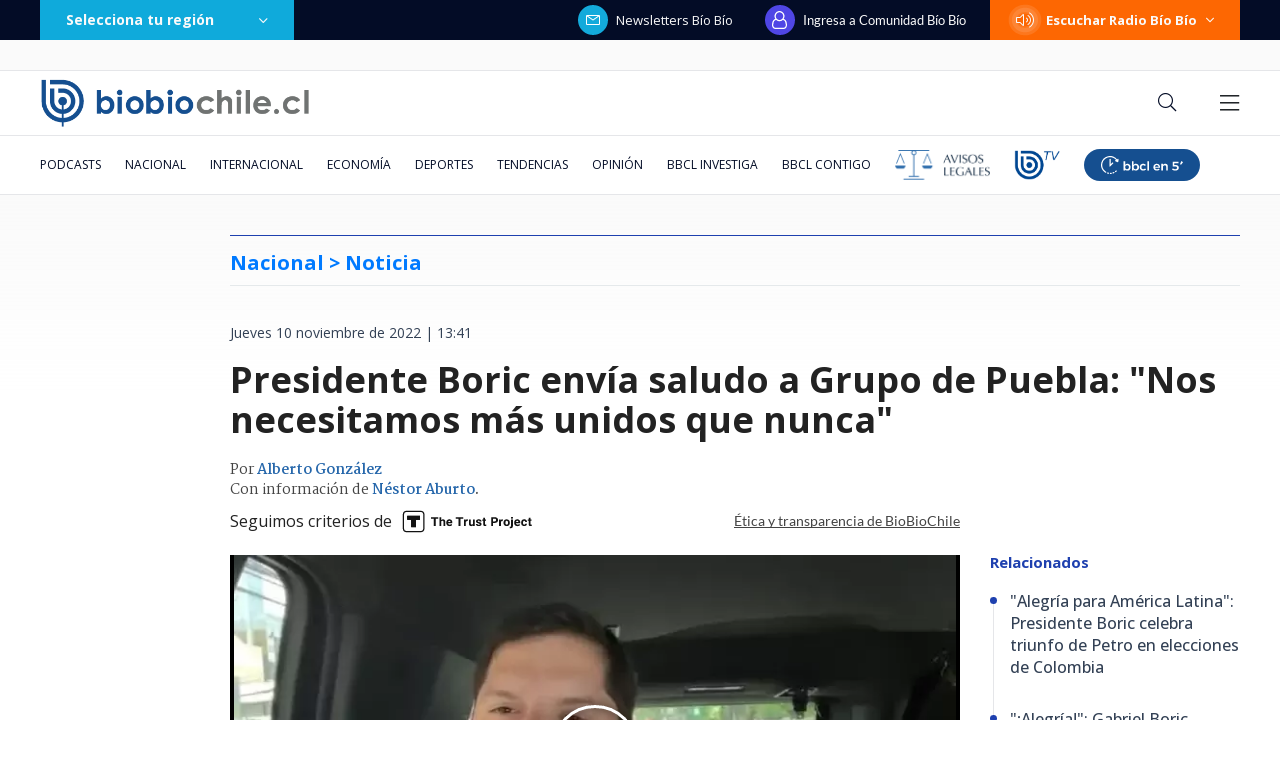

--- FILE ---
content_type: text/html; charset=utf-8
request_url: https://realtime.bbcl.cl/hit/?t=1768992678687&url=https%3A%2F%2Fwww.biobiochile.cl%2Fnoticias%2Fnacional%2Fchile%2F2022%2F11%2F10%2Fpresidente-boric-envia-saludo-a-grupo-de-puebla-nos-necesitamos-mas-unidos-que-nunca.shtml&property=01G1KMVDSGMWCR31GWZX0VBJBY&referrer=
body_size: -16
content:
01KFG2W9XE7E9VQRJM990KFAMR.sqWlEmThM536FCRMt6UsZsx55SGqAPZ3oB/1Nz2KO98=

--- FILE ---
content_type: text/html; charset=UTF-8
request_url: https://rudo.video/vod/bOTj8l/skin/simple/o/MjAyMi8xMS9ib3JpYy1zYWx1ZG8tZ3J1cG8tZGUtcHVlYmxhLTc1MHg0MDAuanBn?tag=eyJwcmUiOiJodHRwczovL3B1YmFkcy5nLmRvdWJsZWNsaWNrLm5ldC9nYW1wYWQvYWRzP2l1PS8xMDk4Mzg1L2Jpb2Jpb2NsL2FkX3ZpZGVvJnRmY2Q9MCZucGE9MCZzej02NDB4NDgwJmN1c3RfcGFyYW1zPXBvc3QtaWQlM0Q1NDY5NjU3JTI2Y2F0ZWdvcnktcHJpbWFyeSUzRG5hY2lvbmFsJTI2Y2F0ZWdvcnktc2Vjb25kYXJ5JTNEY2hpbGUlMjZrZXl3b3JkcyUzRGFtZXJpY2EtbGF0aW5hJTI1MkNjb2xvbWJpYSUyNTJDZ2FicmllbC1ib3JpYyUyNTJDZ3J1cG8tZGUtcHVlYmxhJmdkZnBfcmVxPTEmb3V0cHV0PXZhc3QmdW52aWV3ZWRfcG9zaXRpb25fc3RhcnQ9MSZlbnY9dnAmaW1wbD1zJmNvcnJlbGF0b3I9JnZwbXV0ZT0wJnZwYT1jbGljayZ2cG9zPXByZXJvbGwiLCJwb3N0IjowLCJtaWQiOnsidGFnIjowfSwib3ZlciI6eyJ0YWciOjB9fQ==
body_size: 6779
content:
<!DOCTYPE html>
<html lang="es">
    <head>
        <title>Presidente Boric envía saludo al Grupo de Puebla</title>
        <meta charset="utf-8">
        <meta name="viewport" content="width=device-width, user-scalable=no, initial-scale=1.0, maximum-scale=1.0, minimum-scale=1.0">
        <meta http-equiv="X-UA-Compatible" content="IE=edge, chrome=1">
        <meta property="og:title" content="Presidente Boric envía saludo al Grupo de Puebla">
        <meta property="og:url" content="https://rudo.video/vod/bOTj8l">
        <meta property="og:image" content="https://media.biobiochile.cl/wp-content/uploads/2022/11/boric-saludo-grupo-de-puebla-750x400.jpg">
        <meta property="og:type" content="video">
        <link rel="shortcut icon" type="image/x-icon" href="//rudo.video/public/dpsPlayer/8.20.0.n/skins/new.dps/img/favicon.png">
        <link rel="stylesheet" href="//fonts.googleapis.com/css?family=Roboto:400,400i,700,700i">
        <link rel="stylesheet" href="https://cdnjs.cloudflare.com/ajax/libs/OwlCarousel2/2.3.4/assets/owl.carousel.min.css">
        <link rel="stylesheet" href="//rudo.video/public/dpsPlayer/8.20.0.n/skins/new.dps/videojs.min.css?v=20251114_v00">
                <link rel="stylesheet" href="//rudo.video/public/dpsPlayer/8.20.0.n/skins/new.dps/ima.min.css?v=20251114_v00">
                <link rel="stylesheet" href="//rudo.video/public/dpsPlayer/8.20.0.n/skins/new.dps/videojs-upnext.min.css?v=20251114_v00">
        <link rel="stylesheet" href="//rudo.video/public/dpsPlayer/8.20.0.n/skins/new.dps/style.css?v=20251114_v00">
        <script src="https://ajax.googleapis.com/ajax/libs/jquery/1.12.4/jquery.min.js"></script>
        <script src="https://www.gstatic.com/cv/js/sender/v1/cast_sender.js?loadCastFramework=1"></script>
                <script src="//imasdk.googleapis.com/js/sdkloader/ima3.js"></script>
                <script src="//imasdk.googleapis.com/js/sdkloader/ima3.js"></script>
                <script src="//rudo.video/public/dpsPlayer/8.20.0.n/video.min.js?v=20251114_v00"></script>
                <script src="//rudo.video/public/dpsPlayer/8.20.0.n/plugins/videojs.ima.min.js?v=20251114_v00"></script>
        <script src="//rudo.video/public/dpsPlayer/8.20.0.n/plugins/videojs-contrib-ads.min.js?v=20251114_v00"></script>
                <script src="//rudo.video/public/dpsPlayer/8.20.0.n/plugins/nuevo.min.js?v=20251114_v00"></script>
        <script src="//rudo.video/public/dpsPlayer/8.20.0.n/plugins/videojs-upnext.min.js?v=20251114_v00"></script>
        <script src="//rudo.video/public/dpsPlayer/plugins/thumbnails/videojs-vtt-thumbnails.js?v=20251114_v00"></script>
        <script src="https://cdnjs.cloudflare.com/ajax/libs/OwlCarousel2/2.3.4/owl.carousel.min.js"></script>
        <script src="//rudo.video/public/dpsPlayer/8.20.0.n/plugins/videojs-chromecast.min.js?v=20251114_v00"></script>
                <style type="text/css">
        :root{--logo-src: url("https://cdn.rudo.video/assets/bbcl/logo_player_50cc92fe7c9b938538103b8d3f6280b219233542.png");--logo-size: 30px;}        </style>
        <script>
      (function(i,s,o,g,r,a,m){i['GoogleAnalyticsObject']=r;i[r]=i[r]||function(){
      (i[r].q=i[r].q||[]).push(arguments)},i[r].l=1*new Date();a=s.createElement(o),
      m=s.getElementsByTagName(o)[0];a.async=1;a.src=g;m.parentNode.insertBefore(a,m)
      })(window,document,'script','//www.google-analytics.com/analytics.js','ga');
      //ga('create', 'UA-38929304-1', 'auto');
      //ga('send', 'pageview');
        </script>
    </head>
    <body>
        <div class="rudo__wrapper rudo-wrapper    ">
          <div class="rudo-wrapper__message rudo-wrapper-message">
            <!--Subtítulos generados automáticamente-->
          </div>

                      <video id="rudo-video" class="video-js vjs-big-play-centered vjs-default-skin" crossorigin="true" poster="//media.biobiochile.cl/wp-content/uploads/2022/11/boric-saludo-grupo-de-puebla-750x400.jpg" ></video>            <span class="tap-button">
                <i class="vjs-icon-volume-mute tap-button__icon" aria-hidden="true"></i>
                <span class="tap-button__label">ACTIVAR SONIDO</span>
            </span>

                          <span class="rudo__title rudo-title">
                  <span class="rudo-title__center">
                      <span class="rudo-title__label" >Presidente Boric envía saludo al Grupo de Puebla</span>
                  </span>
                  <span class="rudo-title__right">
                                            <span class="rudo-title__number js-plays" ></span>
                                        </span>
              </span>
            
            <div id="notification" class="rudo-notification">
                <a href="#" class="rudo-notification__close js-rudo-notification-close"></a>

                <a href="#" class="rudo-notification__wrapper">
                    <div class="rudo-notification__media">
                        <img src="" alt="" class="rudo-notification__image">
                    </div>

                    <div class="rudo-notification__content">
                        <strong class="rudo-notification__title"></strong>
                    </div>
                </a>
            </div>

            <section id="relacionados" class="rudo__related rudo-related">
                <span class="rudo-related__close js-rudo-related-close"></span>

                <div class="rudo-related__container">
                    <div class="rudo-related__body">
                        <span class="rudo-related__text js-rudo-related-text"></span>
                        <div class="rudo-related__list rudo-related-list js-rudo-related-list owl-carousel"></div>
                    </div>
                </div>
            </section>

            <!--
              rudo-mark-box--br: bottom right
              rudo-mark-box--bl: bottom left
              rudo-mark-box--tr: top right
              rudo-mark-box--tl: top left
            -->
            <div id="rudo-mark-box" class="rudo-mark-box rudo-mark-box--br" style="display: none;">
              <div class="rudo-mark-box__wrapper">
                <img src="https://placehold.co/100x100/" alt="{title}" class="rudo-mark-box__logo" />
              </div>
            </div>

            <div class="mode-9-16-caption">
              <strong class="mode-9-16-caption__title">Presidente Boric envía saludo al Grupo de Puebla</strong>

              <span class="mode-9-16-caption__text">
                Presidente Boric envía saludo al Grupo de Puebla              </span>
            </div>

            <!-- <div class="mode-9-16-button has-volume"></div> -->
            <div class="mode-9-16-button has-mute"></div>
        </div><!-- /.rudo-wrapper -->

                <script src="https://redirector.rudo.video/mix/register/1d2efa41164766121775af4348c90f5a/bbcl/stream.js" type="text/javascript"></script>
        <script>
            var show_related = '1';
            var show_count = '1';
            var durationVideo = '0';
            var counter       = 0;
            var vkey          = "bOTj8l";
            //var fechaUnMes = 'Fri, 20 Feb 2026 10:51:22';
            //var apiUrl     = "//rudo.video";
            var $jsPlays   = $('.js-plays');
        var Mobile=false
var loopPlayer=false
            if (!localStorage.getItem('isDisabledSubs')) {
              localStorage.setItem('isDisabledSubs', 'true');
            }

            var isDisabledSubs = localStorage.getItem('isDisabledSubs');

            var isiOS=false;
            var isAndroid=false;
            var aboutTextDPS="RUDO LIVE P2P|OTT|VOD|CLIPPING|360|VR DIGITALPROSERVER.COM @ 2026";
            var aboutLinkDPS="https://www.digitalproserver.com";
            var aboutText= '';
            var aboutLink= '';
            var mutedPlayer=false;
            var autoplayPlayer=false;
            var preloadPlayer='none';
            var streamType='vod';
            var sku = 950304;
            var contentType='video';
            var videoAuthor='BioBioChile';
            var slug='bOTj8l';
            var $video       = $('#rudo-video');
            var $titleHeader = $('.rudo-title');
            var adsURL='https://rudo.video/ads/vmap/'+streamType+'/'+slug+'?url=https://www.biobiochile.cl/noticias/nacional/chile/2022/11/10/presidente-boric-envia-saludo-a-grupo-de-puebla-nos-necesitamos-mas-unidos-que-nunca.shtml&tag=[base64]';
            var streamURL='https://redirector.rudo.video/hls-video-vod/bbcl/cl3/950304/smil:bOTj8l.smil/playlist.m3u8?did='+_dpssid+'&sid='+_sid;
            var typeStreamURL='application/x-mpegurl';
            var streamAutoplay='0';
            var streamVolume='70';
            var controlBar=1;
            var dvr= 0;
            var liveUiDVR=false;
            var videoOnly=false;
            var posterIMG='//media.biobiochile.cl/wp-content/uploads/2022/11/boric-saludo-grupo-de-puebla-750x400.jpg';
            var thumbnailsURL ='//cdn.rudo.video/upload/cl3/bbcl/950304/thumbnails.vtt';
            var subtitle = 0;
            //var subtitleVTT = 'disable';
            var subtitleVTT = null;
            var relationTags = '';
            var uh = '4c097369b0fa8aa8c752a90105f4e62a';
            var username = 'bbcl';
            var related_videos = new Array();
            var __query_in_related = 'L25vdGljaWFzL25hY2lvbmFsL2NoaWxlLzIwMjIvMTEvMTAvcHJlc2lkZW50ZS1ib3JpYy1lbnZpYS1zYWx1ZG8tYS1ncnVwby1kZS1wdWVibGEtbm9zLW5lY2VzaXRhbW9zLW1hcy11bmlkb3MtcXVlLW51bmNhLnNodG1s';
            var haveAds='1';
            var customBranding='1';
            var savedata='';
            var apiAds='0';
            var DAI=0;
            var trackingVOD = 0;
            var trackingVODID = '';
            var identifier = '';
            var CmC3 = 'RUDOVIDEO';
            var playlistON=0;
            var videoSeek=0;
            var options = {
                id: 'rudo-video',
                adTagUrl: adsURL,
                vpaidMode: 'INSECURE',
                debug: false,
                //adLabel:'PUBLICIDAD',
                //locale:'es',
                adsRenderingSettings:{useStyledLinearAds:false},
                //debug: true,
                //vastLoadTimeout: 10000,
                showCountdown: true,
                //numRedirects: 20,
                preventLateAdStart: true,
                contribAdsSettings:{
                    //timeout: 10000,
                    //prerollTimeout: 10000
                },
                disableCustomPlaybackForIOS10Plus: true,            };
            var currentUrl='https://www.biobiochile.cl/noticias/nacional/chile/2022/11/10/presidente-boric-envia-saludo-a-grupo-de-puebla-nos-necesitamos-mas-unidos-que-nunca.shtml';
            var titleVideo='Presidente Boric envía saludo al Grupo de Puebla';
            var iframeRudo="<iframe width='600' height='338' src='https://rudo.video/vod/bOTj8l/skin/simple/o/MjAyMi8xMS9ib3JpYy1zYWx1ZG8tZ3J1cG8tZGUtcHVlYmxhLTc1MHg0MDAuanBn?tag=[base64]' frameborder='0' allowfullscreen allow='autoplay; fullscreen'></iframe>";
        </script>
        <script src="//rudo.video/public/dpsPlayer/8.20.0.n/vod-jireh.js?v=20251114_v00" type="text/javascript"></script>
                <script>
            var dpsRoolz="btlx";
            (function () {
    var params = new URLSearchParams(window.location.search);
    var properties = {
        'p7': {
            send: 'G-C2P2Y34CZT'
        },
        'bbcl': {
            send: 'G-8SE0X3Z9S3'
        }
    };
    var site = params.get('site');
    var selectedProperty = properties[site] || properties['bbcl'];
    var idGA4 = selectedProperty.send;
  function event(eventAction, eventValue, ga4) {
    var paramsGA4 = {
      event_category: 'Reproductor Live BBCL GA4',
      event_label: params.get('eventLabel'),
      value: eventValue,
      send_to: selectedProperty.send
    };
    gtag('event', eventAction, paramsGA4);
    console.log('GA4 Reproductor Live BBCL event "' + eventAction + '" sended: ', paramsGA4);
  }
  function elapsedEventAction(elapsed) {
    var pad = '000000';
    return (
      'elapsed-' +
      pad.substring(0, pad.length - elapsed.toString().length) +
      elapsed
    );
  }
  function gtag(){dataLayer.push(arguments);}
  function callGA4() {
    console.log('CALL GA4')
    var scriptGA4 = document.createElement('script');
    scriptGA4.setAttribute('src', 'https://www.googletagmanager.com/gtag/js?id=' + idGA4);
    scriptGA4.setAttribute('async', '');
    document.getElementsByTagName('head')[0].appendChild(scriptGA4);
    window.dataLayer = window.dataLayer || [];
    // function gtag(){dataLayer.push(arguments);}
    gtag('js', new Date());
    gtag('set', {'cookie_flags': 'SameSite=None;Secure'});
    gtag('config', idGA4);
    // gtag('config', 'G-8SE0X3Z9S3', {
    //   cookie_flags: 'SameSite=None;Secure'
    // });
  }
  if (streamType === 'live') {
    callGA4();
    var elapsed = 0;
    var playEventSended = false;
    var volumeEventSended = false;
    event('impression', undefined, true);
    player.on('volumechange', function () {
      console.log('Reproductor Live BBCL EVENT VOLUME CHANGE', player.volume());
      if (!volumeEventSended && player.volume()) {
        event('volume-up', player.volume(), true);
        volumeEventSended = true;
      }
    });
    if (!player.paused()) {
      event('play', undefined, true);
      playEventSended = true;
    }
    player.on('play', function () {
      console.log('Reproductor Live BBCL EVENT PLAY');
      if (!playEventSended) {
        event('play', undefined, true);
        playEventSended = true;
      }
    });
    setInterval(function () {
      if (!player.paused()) {
        ++elapsed;
        // 15 seconds
        if (elapsed % 15 === 0) {
          event('ping', 15, true);
        }
        // every minute AND less than 12 hours
        if (elapsed % 60 === 0 && elapsed < 43200) {
          event(elapsedEventAction(Math.floor(elapsed / 60)), undefined, true);
        }
      }
    }, 1000);
  }
})();
(function () {
  player.on('volumechange', function () {
    if (player.muted() === false) {
      window.parent.postMessage('unmuted', '*');
    }
  });
})();
(function() {
//CODIGO RUBEN
const params = new URLSearchParams(location.search)
if (params.has('reels')) {
let touchStartY = 0;
let touchEndY = 0;
const threshold = 75;
function handleTouchStart(e){
    touchStartY = e.changedTouches[0].screenY;
}
function handleTouchEnd(e){
     touchEndY = e.changedTouches[0].screenY;
    console.log(touchEndY, touchStartY)
    if (touchEndY > touchStartY + threshold){
        window.parent.postMessage('swipe-down', '*')
    } else if (touchEndY < touchStartY - threshold) {
        window.parent.postMessage('swipe-up', '*');
    }
}
window.addEventListener('touchstart', handleTouchStart, false);
window.addEventListener('touchend', handleTouchEnd, false);
 }
})();
if(streamType=='vod'){
player.on('timeupdate', function(e) {
console.log("video "+vkey+" "+player.currentTime());
});
}        </script>
        
        <script>
          var $mode_9_16_caption = $('.mode-9-16-caption');
          var $mode_9_16_button = $('.mode-9-16-button');

          $($mode_9_16_caption.detach()).appendTo('.video-js');
          $($mode_9_16_button.detach()).appendTo('.video-js');

          /* Mode 9-16 */
          $(document).on('click', '.mode-9-16-button', function(e) {
            $('.vjs-mute-control').trigger('click');
            if (AdsExist){
                $('.ima-muted').trigger('click');
            }
            if(playerVersion=="player"){
                if(player.muted() === false){
                    lastMutedDAIStatus=false;
                    streamVolume=0.7;
                }else{
                    lastMutedDAIStatus=true;
                }
            }
            if(playerVersion=="playerDAI"){
                if(playerDAI.muted() === false){
                    lastMutedDAIStatus=false;
                    streamVolume=0.7;
                }else{
                    lastMutedDAIStatus=true;
                }
            }

            if ($mode_9_16_button.hasClass('has-mute')) {
              $mode_9_16_button.removeClass('has-mute');
              $mode_9_16_button.addClass('has-volume');
            } else {
              $mode_9_16_button.removeClass('has-volume');
              $mode_9_16_button.addClass('has-mute');
            }
          });

          window.addEventListener('touchstart', function(event) {
            if (!event.target.closest('video')) return;
            if (!document.querySelector('.rudo-wrapper').classList.contains('mode-9-16')) return;

            const $rudoVideo = document.querySelector('#rudo-video');

            if ($rudoVideo.classList.contains('vjs-playing')) {
              player.pause();
            } else {
              player.play();
            }
          });

          window.addEventListener('click', function(event) {
            if (!event.target.closest('video')) return;
            // Disabled on 9-16 Mode
            if (document.querySelector('.rudo-wrapper').classList.contains('mode-9-16')) return;

            const $rudoVideo = document.querySelector('#rudo-video');
            if ($rudoVideo.classList.contains('vjs-playing')) {
              player.pause();
            } else {
              player.play();
            }
          });
        </script>

        <script>
          player.ready(function() {
            if (player.textTrackSettings) {
              const modalTextTrackSettings = document.querySelector('.vjs-text-track-settings');
              if (!modalTextTrackSettings) return;
              const windowOpacity = modalTextTrackSettings.querySelector('.vjs-window-opacity');
              if (!windowOpacity) return;
              const windowOpacitySelect = windowOpacity.querySelector('select');
              if (!windowOpacitySelect) return;

              windowOpacitySelect.selectedIndex = 1;
              windowOpacitySelect.dispatchEvent(new Event('change'));
            }
          });

          // Si isDisabledSubs = true - la segunda vez que sea active se muestra el mensaje...
          // Si isDisabledSubs = false - se muestra inmediatamente el mensaje...
          let trackCount = 0;
          const $rudoWrapperMessage = document.querySelector('.rudo-wrapper-message');
          player.on('texttrackchange', function() {
            const tracks = player.textTracks();
            let active = null;

            if (!document.querySelector('.video-js.vjs-has-started.vjs-playing')) return;

            for (let i = 0; i < tracks.length; i++) {
              if (tracks[i].mode === 'showing') {
                active = tracks[i];
                break;
              }
            }

            if (active) {
              trackCount++;

              if (trackCount >= 2 && isDisabledSubs === "true") {
                $rudoWrapperMessage.classList.add('is-showed');
                localStorage.setItem('isDisabledSubs', 'false');
                return;
              }

              if (trackCount >= 1 && isDisabledSubs === "false") {
                $rudoWrapperMessage.classList.add('is-showed');
                localStorage.setItem('isDisabledSubs', 'false');
                return;
              }
            } else {
              localStorage.setItem('isDisabledSubs', 'true')
            }
          });

          player.on('loadedmetadata', function() {
            // text
            const textColor = document.querySelector('#vjs_select_589');
            const textOpacity = document.querySelector('#vjs_select_594');
            // textBackground
            const textBackgroundColor = document.querySelector('#vjs_select_604');
            const textBackgroundOpacity = document.querySelector('#vjs_select_609');
            // captionAreaBackground
            const captionAreaBackgroundColor = document.querySelector('#vjs_select_619');
            const captionAreaBackgroundOpacity = document.querySelector('#vjs_select_624');
            // fontSize
            const fontSize = document.querySelector('#vjs_select_639');
            // textEdgeStyle
            const textEdgeStyle = document.querySelector('#vjs_select_658');
            // fontFamily
            const fontFamily = document.querySelector('#vjs_select_673');

            function getTextTrackSettings() {
              return {
                textColor: { el: textColor ? textColor.id : null, selection: textColor ? textColor.selectedIndex : null },
                textOpacity: { el: textOpacity ? textOpacity.id : null, selection: textOpacity ? textOpacity.selectedIndex : null },
                textBackgroundColor: { el: textBackgroundColor ? textBackgroundColor.id : null, selection: textBackgroundColor ? textBackgroundColor.selectedIndex : null },
                textBackgroundOpacity: { el: textBackgroundOpacity ? textBackgroundOpacity.id : null, selection: textBackgroundOpacity ? textBackgroundOpacity.selectedIndex : null },
                captionAreaBackgroundColor: { el: captionAreaBackgroundColor ? captionAreaBackgroundColor.id : null, selection: captionAreaBackgroundColor ? captionAreaBackgroundColor.selectedIndex : null },
                captionAreaBackgroundOpacity: { el: captionAreaBackgroundOpacity ? captionAreaBackgroundOpacity.id : null, selection: captionAreaBackgroundOpacity ? captionAreaBackgroundOpacity.selectedIndex : null },
                fontSize: { el: fontSize ? fontSize.id : null, selection: fontSize ? fontSize.selectedIndex : null },
                textEdgeStyle: { el: textEdgeStyle ? textEdgeStyle.id : null, selection: textEdgeStyle ? textEdgeStyle.selectedIndex : null },
                fontFamily: { el: fontFamily ? fontFamily.id : null, selection: fontFamily ? fontFamily.selectedIndex : null }
              };
            }

            function updateTextTrackSettings() {
              const trackSettings = getTextTrackSettings();
              localStorage.setItem('trackSettings', JSON.stringify(trackSettings));
            }

            function setTextTrackSettings() {
              const storedSettings = JSON.parse(localStorage.getItem('trackSettings'));

              Object.keys(storedSettings).forEach(key => {
                const setting = storedSettings[key];

                document.querySelector(`#${setting.el}`).selectedIndex = setting.selection;
                document.querySelector(`#${setting.el}`).dispatchEvent(new Event('change'));
              });
            }

            if (!localStorage.getItem('trackSettings')) {
              updateTextTrackSettings();
            } else {
              setTextTrackSettings();
            }

            // Listeners
            document.querySelectorAll('.vjs-text-track-settings select').forEach(select => {
              select.addEventListener('change', updateTextTrackSettings);
            });

            document.querySelector('.vjs-done-button').addEventListener('click', updateTextTrackSettings);
          });

        </script>

        <!--CDN 1.2  70 1 3.147.127.233 US https: bOTj8l 01/21/2026 10:51:22 am Mozilla/5.0 (Macintosh; Intel Mac OS X 10_15_7) AppleWebKit/537.36 (KHTML, like Gecko) Chrome/131.0.0.0 Safari/537.36; ClaudeBot/1.0; +claudebot@anthropic.com) rudo.video  3.147.127.233 9 3.147.127.233, 3.147.127.233 16509 AMAZON-02 Amazon.com Amazon.com https://www.biobiochile.cl/noticias/nacional/chile/2022/11/10/presidente-boric-envia-saludo-a-grupo-de-puebla-nos-necesitamos-mas-unidos-que-nunca.shtml a https://rudo.video/vod/bOTj8l/skin/simple/o/MjAyMi8xMS9ib3JpYy1zYWx1ZG8tZ3J1cG8tZGUtcHVlYmxhLTc1MHg0MDAuanBn?tag=[base64] ap:  gif:  tv0 -->
    </body>
</html>


--- FILE ---
content_type: text/html; charset=UTF-8
request_url: https://redirector.rudo.video/mix/register/1d2efa41164766121775af4348c90f5a/bbcl/stream.js
body_size: 649
content:
var _sh = "1d2efa41164766121775af4348c90f5a"
var _dpssid = "b217837262016970afafc31d8"
var _channel = "bbcl"
var _ref = "rudo.video/vod/bOTj8l/skin/simple/o/MjAyMi8xMS9ib3JpYy1zYWx1ZG8tZ3J1cG8tZGUtcHVlYmxhLTc1MHg0MDAuanBn?tag=[base64]"
var _sid = "ba5t1l1xb219836577946970afafc31e5" 

--- FILE ---
content_type: text/html; charset=utf-8
request_url: https://www.google.com/recaptcha/api2/aframe
body_size: 250
content:
<!DOCTYPE HTML><html><head><meta http-equiv="content-type" content="text/html; charset=UTF-8"></head><body><script nonce="THgw0TaM17qw3C406U5N1Q">/** Anti-fraud and anti-abuse applications only. See google.com/recaptcha */ try{var clients={'sodar':'https://pagead2.googlesyndication.com/pagead/sodar?'};window.addEventListener("message",function(a){try{if(a.source===window.parent){var b=JSON.parse(a.data);var c=clients[b['id']];if(c){var d=document.createElement('img');d.src=c+b['params']+'&rc='+(localStorage.getItem("rc::a")?sessionStorage.getItem("rc::b"):"");window.document.body.appendChild(d);sessionStorage.setItem("rc::e",parseInt(sessionStorage.getItem("rc::e")||0)+1);localStorage.setItem("rc::h",'1768992697955');}}}catch(b){}});window.parent.postMessage("_grecaptcha_ready", "*");}catch(b){}</script></body></html>

--- FILE ---
content_type: application/xml
request_url: https://rudo.video/ads/vmap/vod/bOTj8l?url=https://www.biobiochile.cl/noticias/nacional/chile/2022/11/10/presidente-boric-envia-saludo-a-grupo-de-puebla-nos-necesitamos-mas-unidos-que-nunca.shtml&tag=eyJwcmUiOiJodHRwczovL3B1YmFkcy5nLmRvdWJsZWNsaWNrLm5ldC9nYW1wYWQvYWRzP2l1PS8xMDk4Mzg1L2Jpb2Jpb2NsL2FkX3ZpZGVvJnRmY2Q9MCZucGE9MCZzej02NDB4NDgwJmN1c3RfcGFyYW1zPXBvc3QtaWQlM0Q1NDY5NjU3JTI2Y2F0ZWdvcnktcHJpbWFyeSUzRG5hY2lvbmFsJTI2Y2F0ZWdvcnktc2Vjb25kYXJ5JTNEY2hpbGUlMjZrZXl3b3JkcyUzRGFtZXJpY2EtbGF0aW5hJTI1MkNjb2xvbWJpYSUyNTJDZ2FicmllbC1ib3JpYyUyNTJDZ3J1cG8tZGUtcHVlYmxhJmdkZnBfcmVxPTEmb3V0cHV0PXZhc3QmdW52aWV3ZWRfcG9zaXRpb25fc3RhcnQ9MSZlbnY9dnAmaW1wbD1zJmNvcnJlbGF0b3I9JnZwbXV0ZT0wJnZwYT1jbGljayZ2cG9zPXByZXJvbGwiLCJwb3N0IjowLCJtaWQiOnsidGFnIjowfSwib3ZlciI6eyJ0YWciOjB9fQ==
body_size: 410
content:
<?xml version="1.0" encoding="UTF-8"?>
<vmap:VMAP xmlns:vmap="http://www.iab.net/videosuite/vmap" version="1.0"><vmap:AdBreak timeOffset="start" breakType="linear" breakId="preroll-1">
                <vmap:AdSource id="preroll-1-ad-1" allowMultipleAds="false" followRedirects="true">
                    <vmap:AdTagURI templateType="vast3">
                        <![CDATA[https://pubads.g.doubleclick.net/gampad/ads?iu=/1098385/biobiocl/ad_video&tfcd=0&npa=0&sz=640x480&cust_params=post-id%3D5469657%26category-primary%3Dnacional%26category-secondary%3Dchile%26keywords%3Damerica-latina%252Ccolombia%252Cgabriel-boric%252Cgrupo-de-puebla&gdfp_req=1&output=vast&unviewed_position_start=1&env=vp&impl=s&correlator=&vpmute=0&vpa=click&vpos=preroll]]>
                    </vmap:AdTagURI>
                </vmap:AdSource>
            </vmap:AdBreak></vmap:VMAP>


--- FILE ---
content_type: application/javascript; charset=utf-8
request_url: https://fundingchoicesmessages.google.com/f/AGSKWxWN8MgpVcQcpEs_TtkFCBNbzB0-qlNpW0z2kh4a4sxSnK3HXKQTt6Hp7sJGoRWc9WrUecOZXwJ55Klm0T8UxOzO_dgQIlO-9EHbtQglw6OJyK4U6g4BIHU-Llq15isS7uQt469afKGjrySIlssG06BhrYXfcxrxD3nIh2-ctMvYs87L3hHj1q9L7KSj/_/adiquity./fwadmanager./park_html_functions_general.js/report_ad./728_90.
body_size: -1289
content:
window['1ddeeae9-6ac2-4fe0-b256-9be10e897bec'] = true;

--- FILE ---
content_type: application/javascript
request_url: https://www.biobiochile.cl/static/realtime/realtime-nacional.js?t=1768992691862&callback=BBCL_Realtime
body_size: 1054
content:
/*2026-01-21 10:51:07*/ BBCL_Realtime([{"id":6705621,"titulo":"\"Lamentamos el desenlace\": Pedro, Juan y Diego y helader\u00eda que us\u00f3 marca Savory ir\u00e1n a quiebra","url":"https:\/\/www.biobiochile.cl\/noticias\/economia\/negocios-y-empresas\/2026\/01\/20\/lamentamos-el-desenlace-pedro-juan-y-diego-y-heladeria-que-uso-marca-savory-iran-a-quiebra.shtml","imagen":"2026\/01\/lamentamos-el-desenlace__-pedro-juan-diego-y-heladeria-que-uso-marca-savory-iran-a-quiebra.jpg","video_rudo_destacado":"","categoria":"nacional","en_vivo":false,"visitas":421},{"id":6706077,"titulo":"\"Un gabinete heredero de Pinochet\": FA arremete contra futuros ministros anunciados por Kast","url":"https:\/\/www.biobiochile.cl\/noticias\/nacional\/chile\/2026\/01\/21\/un-gabinete-heredero-de-pinochet-fa-arremete-contra-futuros-ministros-anunciados-por-kast.shtml","imagen":"2026\/01\/a-1-por-kast-gabinete.png","video_rudo_destacado":"","categoria":"nacional","en_vivo":false,"visitas":278},{"id":6706096,"titulo":"Senado vuelve a dar portazo a normas de \"amarre\" y despacha a tercer tr\u00e1mite reajuste a sector p\u00fablico","url":"https:\/\/www.biobiochile.cl\/noticias\/nacional\/chile\/2026\/01\/21\/senado-vuelve-a-dar-portazo-a-normas-de-amarre-y-despacha-a-tercer-tramite-reajuste-a-sector-publico.shtml","imagen":"2026\/01\/cntxt-a-1-por-senado-rechaza-normas-amarre-y-reajuste-al-sector-publico-pasa-a-tercer-tramite.jpg","video_rudo_destacado":"","categoria":"nacional","en_vivo":false,"visitas":274},{"id":6703600,"titulo":"Cat\u00e1strofe anticipada: el \"polvor\u00edn\" de 4 mil hect\u00e1reas en Gran Concepci\u00f3n del que nadie se hizo cargo","url":"https:\/\/www.biobiochile.cl\/especial\/bbcl-investiga\/noticias\/reportajes\/2026\/01\/21\/catastrofe-anticipada-el-polvorin-de-4-mil-hectareas-en-gran-concepcion-del-que-nadie-se-hizo-cargo.shtml","imagen":"2026\/01\/incendio-forestal-advertencias-corma.png","video_rudo_destacado":"","categoria":"nacional","en_vivo":false,"visitas":265},{"id":6705983,"titulo":"Presidente electo Jos\u00e9 Antonio Kast presenta su gabinete: revisa aqu\u00ed el listado de futuros ministros","url":"https:\/\/www.biobiochile.cl\/noticias\/nacional\/chile\/2026\/01\/20\/presidente-electo-jose-antonio-kast-presenta-a-su-gabinete-sigue-aqui-la-transmision-en-vivo.shtml","imagen":"2026\/01\/a-1-por-kast-presenta-a-su-gabinete-ministros.png","video_rudo_destacado":"","categoria":"nacional","en_vivo":false,"visitas":146},{"id":6706131,"titulo":"Conductor choc\u00f3 ebrio en \u00d1u\u00f1oa: iba a exceso de velocidad y en el veh\u00edculo de su trabajo","url":"https:\/\/www.biobiochile.cl\/noticias\/nacional\/region-metropolitana\/2026\/01\/21\/conductor-choco-ebrio-en-nunoa-iba-a-exceso-de-velocidad-y-en-el-vehiculo-de-su-trabajo.shtml","imagen":"2026\/01\/choque-ebrio-nunoa.png","video_rudo_destacado":"","categoria":"nacional","en_vivo":false,"visitas":146},{"id":6704387,"titulo":"El FMI llama a \"resistir firmemente\" las amenazas a la independencia de los bancos centrales y la Fed","url":"https:\/\/www.biobiochile.cl\/noticias\/economia\/actualidad-economica\/2026\/01\/19\/el-fmi-llama-a-resistir-firmemente-las-amenazas-a-la-independencia-de-los-bancos-centrales-y-la-fed.shtml","imagen":"2026\/01\/el-fmi-llama-a-_resistir-firmemente_-las-amenazas-a-la-independencia-de-los-bancos-centrales-y-la-fed.jpg","video_rudo_destacado":"","categoria":"nacional","en_vivo":false,"visitas":139},{"id":6706108,"titulo":"Sujetos atacaron a disparos a bomberos que combat\u00edan incendio en sector rural de Concepci\u00f3n","url":"https:\/\/www.biobiochile.cl\/noticias\/nacional\/region-del-bio-bio\/2026\/01\/21\/reportan-ataque-a-disparos-contra-bomberos-en-sector-puente-3-de-concepcion.shtml","imagen":"2026\/01\/cntxt-a-1-por-bomberos-atacados-a-tiros-puente-3-concepcion.jpg","video_rudo_destacado":"","categoria":"nacional","en_vivo":false,"visitas":130},{"id":6705150,"titulo":"Due\u00f1a de fundo donde desapareci\u00f3 Mar\u00eda Ercira pasar\u00e1 a ser imputada en la investigaci\u00f3n","url":"https:\/\/www.biobiochile.cl\/noticias\/nacional\/region-de-valparaiso\/2026\/01\/20\/duena-de-fundo-donde-desaparecio-maria-ercira-pasara-a-imputada-en-la-investigacion.shtml","imagen":"2026\/01\/foto-de-contexto-nota-bbcl-47.png","video_rudo_destacado":"","categoria":"nacional","en_vivo":false,"visitas":124},{"id":6705456,"titulo":"Carabineros lleg\u00f3 hasta el Congreso por denuncia de Manouchehri a Espinoza por presuntas amenazas","url":"https:\/\/www.biobiochile.cl\/noticias\/nacional\/chile\/2026\/01\/20\/carabineros-llego-hasta-el-congreso-por-denuncia-de-manouchehri-a-espinoza-por-presuntas-amenazas.shtml","imagen":"2026\/01\/carabineros-llega-hasta-el-congreso-por-denuncia-de-manouchehri-a-espinoza-por-presuntas-amenazas-1.png","video_rudo_destacado":"","categoria":"nacional","en_vivo":false,"visitas":102}])